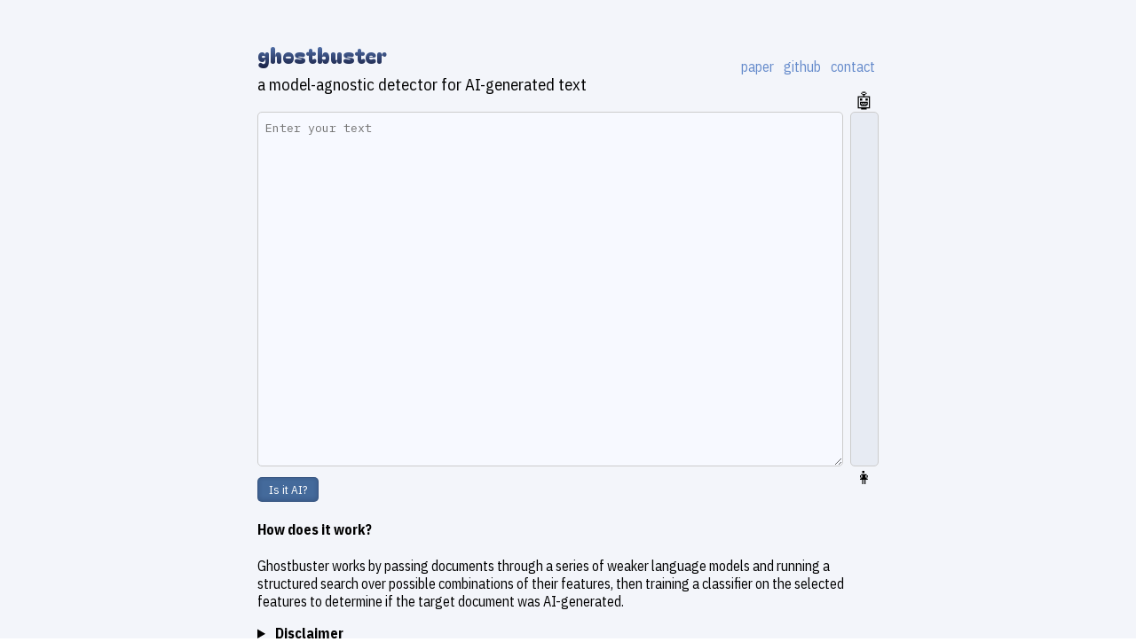

--- FILE ---
content_type: text/html; charset=utf-8
request_url: https://ghostbuster.app/
body_size: 206
content:
<!DOCTYPE html>
<html>
<head>
	<title>Ghostbuster</title>
	<style>
		html, body {
			margin: 0;
			padding: 0;
			height: 100%;
			overflow: hidden;
		}
		iframe {
			width: 100vw;  
			height: 100vh;
			border: none; 
		}
	</style>
</head>
<body>
	<iframe src="https://ghostbuster-api-gm7xhurxnq-uw.a.run.app/" frameborder="0"></iframe>
<script defer src="https://static.cloudflareinsights.com/beacon.min.js/vcd15cbe7772f49c399c6a5babf22c1241717689176015" integrity="sha512-ZpsOmlRQV6y907TI0dKBHq9Md29nnaEIPlkf84rnaERnq6zvWvPUqr2ft8M1aS28oN72PdrCzSjY4U6VaAw1EQ==" data-cf-beacon='{"version":"2024.11.0","token":"7e19f20c33a74aa28e05656ec9e6878b","r":1,"server_timing":{"name":{"cfCacheStatus":true,"cfEdge":true,"cfExtPri":true,"cfL4":true,"cfOrigin":true,"cfSpeedBrain":true},"location_startswith":null}}' crossorigin="anonymous"></script>
</body>
</html>


--- FILE ---
content_type: text/html; charset=utf-8
request_url: https://ghostbuster-api-gm7xhurxnq-uw.a.run.app/
body_size: 6167
content:
<!DOCTYPE html>
<html lang="en">

<head>
	<meta charset="UTF-8">
	<meta name="viewport" content="width=device-width, initial-scale=1.0">
	<title>ghostbuster</title>

	<link rel="preconnect" href="https://fonts.googleapis.com">
	<link rel="preconnect" href="https://fonts.gstatic.com" crossorigin>
	<link
		href="https://fonts.googleapis.com/css2?family=Bagel+Fat+One&family=IBM+Plex+Mono&family=IBM+Plex+Sans+Condensed:ital,wght@0,400;0,500;0,700;1,400&display=swap"
		rel="stylesheet">

	<link rel="stylesheet" href="/css/styles.css">
	<script src="https://kit.fontawesome.com/f34a22fc57.js" crossorigin="anonymous"></script>
	<script>
		function validateForm(event) {
			var textBox = document.getElementById("ghostbuster-text");
			var words = textBox.value.split(/\s+/);
			var wordCount = words.filter(function (word) {
				return word.length > 0;
			}).length;

			if (wordCount < 100) {
				document.getElementById("customAlert").style.display = 'block';
				event.preventDefault();
				return;
			} else if (wordCount < 250) {
				document.getElementById("warningAlert").style.display = 'block';
				event.preventDefault();
				return;
			}

			$evaluation.dataset.unresolved = "true";
			$bar.style = `height: calc(0% - 6px)`
			$number.style = `bottom: calc(0%); opacity: 0`
		}

		function closeAlert() {
			document.getElementById("customAlert").style.display = 'none';
		}

		function closeWarning() {
			document.getElementById("warningAlert").style.display = 'none';
		}

		function confirmWarning() {
			document.getElementById("warningAlert").style.display = 'none';
			document.getElementById("ghostbuster-form").submit();
		}
	</script>
</head>

<body>
	<div class="container">
		<nav class="navbar">
			<div class="navbar-heading">
				<h1 class="title">ghostbuster</h1>
				<h3 class="subtitle">a model-agnostic detector for AI-generated text</h3>
			</div>
			<div class="navbar-menu">
				<a href="https://arxiv.org/abs/2305.15047">paper</a>
				<a href="https://github.com/vivek3141/ghostbuster">github</a>
				<a href="mailto:vivekverma@berkeley.edu">contact</a>
			</div>
		</nav>

		<form id="ghostbuster-form" method="POST" action="/" onsubmit="validateForm(event)">
			<div id="ghostbuster">
				<div id="ghostbuster-main">
					<textarea name="content" id="ghostbuster-text"
						placeholder="Enter your text"></textarea>
					<button>Is it AI?</button>
				</div>
				<div id="ghostbuster-bar">
					<div id="ghostbuster-evaluation">
						<div id="ghostbuster-evaluation-inner"></div>
						<div id="ghostbuster-evaluation-number">0%</div>
					</div>
				</div>
			</div>
		</form>

		<h4>How does it work?</h4>
		<p>Ghostbuster works by passing documents through a series of weaker
			language models and running a structured search over possible
			combinations of their features, then training a classifier on the
			selected features to determine if the target document was
			AI-generated.</p>

		<details>
			<summary>
				<h4 style="display:inline">Disclaimer</h4>
			</summary>
			<h4>IMPORTANT: As of January 2024, OpenAI has deprecated the davinci and ada endpoints used in the original paper. As such, Ghostbuster now uses babbage-002 and davinci-002, which result in worse performance. We are working on improving the model, but please keep this in mind when assessing predictions. </h4> 
			<p>Ghostbuster’s training data, which consists of news, student essay, and creative writing data, is not
				representative of all writing styles or topics and contains predominantly British and American English
				text. If you wish to apply Ghostbuster to real-world cases of potential off-limits usage of text
				generation, such as identifying ChatGPT-written student essays, be wary that incorrect predictions by
				Ghostbuster are particularly likely in the following cases:
				<or>
					<li>For shorter text</li>
					<li>In domains that are further from those on which Ghostbuster was trained (e.g., text messages)
					</li>
					<li>For text in varieties of English besides American and British English, or in non-English
						languages</li>
					<li>For text written by non-native speakers of English</li>
					<li>For AI-generated text that has been edited or paraphrased by a human</li>
				</or><br>
				No AI-generated text detector is 100% accurate; we strongly discourage incorporation of Ghostbuster into
				any systems that automatically penalize students or other writers for alleged usage of text generation
				without human intervention.
				Privacy: Please be aware that all inputs to Ghostbuster are sent to the OpenAI API, and we also save the
				inputs for internal testing purposes. Though we will not distribute the data publicly, we cannot
				guarantee the privacy of any inputs to Ghostbuster.
			</p>
		</details>
	</div>

	<!-- Custom Alert Pop-up -->
	<div id="customAlert" class="custom-alert" style="display:none;">
		<div class="alert-content">
			<span class="close-btn" onclick="closeAlert()">&times;</span>
			<p id="alertMessage">Ghostbuster is not reliable for texts less than 100 words. Please try again with a
				longer text.</p>
		</div>
	</div>

	<div id="warningAlert" class="custom-alert" style="display:none;">
		<div class="alert-content">
			<span class="close-btn" onclick="closeWarning()">&times;</span>
			<p>Ghostbuster is known to be unreliable for texts between 100 and 250 words. Do you still want to proceed?
			</p>
			<button onclick="confirmWarning()">Yes</button>
			<button onclick="closeWarning()">No</button>
		</div>
	</div>
	

	<script>
		const $form = document.getElementById('ghostbuster-form')
		const $evaluation = document.getElementById('ghostbuster-evaluation')
		const $bar = document.getElementById('ghostbuster-evaluation-inner')
		const $number = document.getElementById('ghostbuster-evaluation-number')
		const $text = document.getElementById('ghostbuster-text')

		$text.addEventListener('scroll', function () {
			var scrollPosition = this.scrollTop;
			sessionStorage.setItem('ghostbusterTextPosition', scrollPosition);
		});

		window.onload = function () {
			var savedScrollPosition = sessionStorage.getItem('ghostbusterTextPosition');
			if (savedScrollPosition) {
				$text.scrollTop = savedScrollPosition;
			}
		};

		
	</script>

</body>

</html>

--- FILE ---
content_type: text/css; charset=utf-8
request_url: https://ghostbuster-api-gm7xhurxnq-uw.a.run.app/css/styles.css
body_size: 4052
content:
body {
	font-family: "IBM Plex Sans Condensed", sans-serif;
	background-color: #f3f5fa;
}

a {
	/* color: #343a8b; */
	color: #648acb;
	text-decoration: none;
}

a:hover {
	text-decoration: underline;
}

a:visited {
	color: #648acb;
}

.container {
	max-width: 700px;
	padding: 1rem;
	margin: 0 auto;
}

.title {
	font-family: "Bagel Fat One", serif;
	background: -webkit-linear-gradient(#648acb, #141a3b);
	-webkit-background-clip: text;
	-webkit-text-fill-color: transparent;
}

.title+.subtitle {
	margin-top: -1rem;
}

#ghostbuster {
	display: flex;
}

#ghostbuster-main {
	flex: 1;
}

#ghostbuster-text {
	box-sizing: border-box;
	width: 100%;
	min-height: 25rem;
	resize: vertical;
	padding: 0.5rem;
	border-radius: 5px;
	border: 1px solid #ccc;
	background: #f7f9ff;
	font-family: "IBM Plex Mono", monospace;
}

#ghostbuster-evaluation {
	position: relative;
	box-sizing: border-box;
	width: 2rem;
	height: 25rem;
	border-radius: 5px;
	margin-left: 0.5rem;
	background-color: #e7ebf3;
	border: 1px solid #ccc;
}

#ghostbuster-evaluation::after {
	position: absolute;
	font-size: 1.25rem;
	content: "\1F469";
	bottom: 0;
	left: 50%;
	transform: translateX(-50%) translateY(100%);
}

#ghostbuster-evaluation::before {
	position: absolute;
	font-size: 1.25rem;
	content: "\1F916";
	top: 0;
	left: 50%;
	transform: translateX(-50%) translateY(-100%);
}

#ghostbuster-evaluation[data-unresolved="true"] {
	background: repeating-linear-gradient(45deg,
			#648acb20,
			#648acb20 10px,
			#141a3b20 10px,
			#141a3b20 20px);
	background-size: 200% 200%;
	animation: barberpole 10s linear infinite;
}

@keyframes barberpole {
	100% {
		background-position: 100% 100%;
	}
}

#ghostbuster-evaluation[data-unresolved="true"] #ghostbuster-evaluation-inner {
	visibility: hidden
}

#ghostbuster-evaluation-inner {
	position: absolute;
	left: 3px;
	right: 3px;
	bottom: 3px;
	border-radius: 5px;
	height: 0%;
	background: linear-gradient(#648acb, #141a3b);
	/* background: linear-gradient(to bottom, #c0392b, #8e44ad); */
	transition: 0.3s height ease;
	content: "";
}

#ghostbuster-evaluation-number {
	color: #666;
	font-family: "IBM Plex Mono", monospace;
	font-size: 0.75rem;
	position: absolute;
	transition: 0.3s bottom ease;
	bottom: 0%;
	right: -0.75rem;
	opacity: 0;
	transform: translateX(100%) translateY(50%);
}

#ghostbuster-evaluation-number::before {
	position: absolute;
	content: "←";
	transform: translateX(-125%);
}

button {
	box-sizing: border-box;
	border: 1px solid #141a3b40;
	box-shadow: inset 0 -1px 5px #141a3b40;
	padding: 0.25rem 0.75rem;
	border-radius: 5px;
	font-family: "IBM Plex Sans Condensed", sans-serif;
	background: #446a9b;
	color: white;
	font-weight: medium;
	transition: 0.1s background ease, 0.1s box-shadow ease, 0.1s border ease;
	margin-top: 0.5rem;
}

button:active,
button:hover {
	border: 1px solid #446a9b40;
	box-shadow: inset 0 -1px 5px #446a9b40;
	background-color: #648acb;
}

h1,
h2,
h3 {
	font-weight: 400;
}

.navbar {
	display: flex;
	align-items: center;
}

.navbar-menu {
	margin-left: auto;
}

.navbar-menu a {
	padding: 0.125rem 0.25rem;
	border-radius: 5px;
}

.navbar-menu a:hover {
	background-color: #e7ebf3;
}

/* Custom Alert Styles */
.custom-alert {
	position: fixed;
	left: 0;
	top: 0;
	width: 100%;
	height: 100%;
	background-color: rgba(0, 0, 0, 0.5);
	/* Semi-transparent background */
	display: flex;
	align-items: center;
	justify-content: center;
	z-index: 1000;
}

.alert-content {
	background-color: white;
	padding: 20px;
	border-radius: 5px;
	box-shadow: 0 5px 15px rgba(0, 0, 0, 0.3);
	text-align: center;
}

.close-btn {
	float: right;
	font-size: 28px;
	cursor: pointer;
}

.tooltip {
	position: relative;
	display: inline-block;
}

.info-icon {
	width: 20px;
	/* or your desired size */
	height: auto;
	cursor: help;
}

.tooltip-text {
	visibility: hidden;
	width: 120px;
	background-color: #f9f9f9;
	color: #000;
	text-align: center;
	border-radius: 6px;
	padding: 5px 0;
	position: absolute;
	z-index: 1;
	bottom: 125%;
	left: 50%;
	margin-left: -60px;
	/* Adjust according to the width of the tooltip */
	opacity: 0;
	transition: opacity 0.3s;
}

.tooltip:hover .tooltip-text {
	visibility: visible;
	opacity: 1;
}

@media (max-width: 600px) {
	.container {
		padding: 0.5rem;
		max-width: 75%;
	}

	.tooltip-text {
		margin-left: -120px;
	}
}